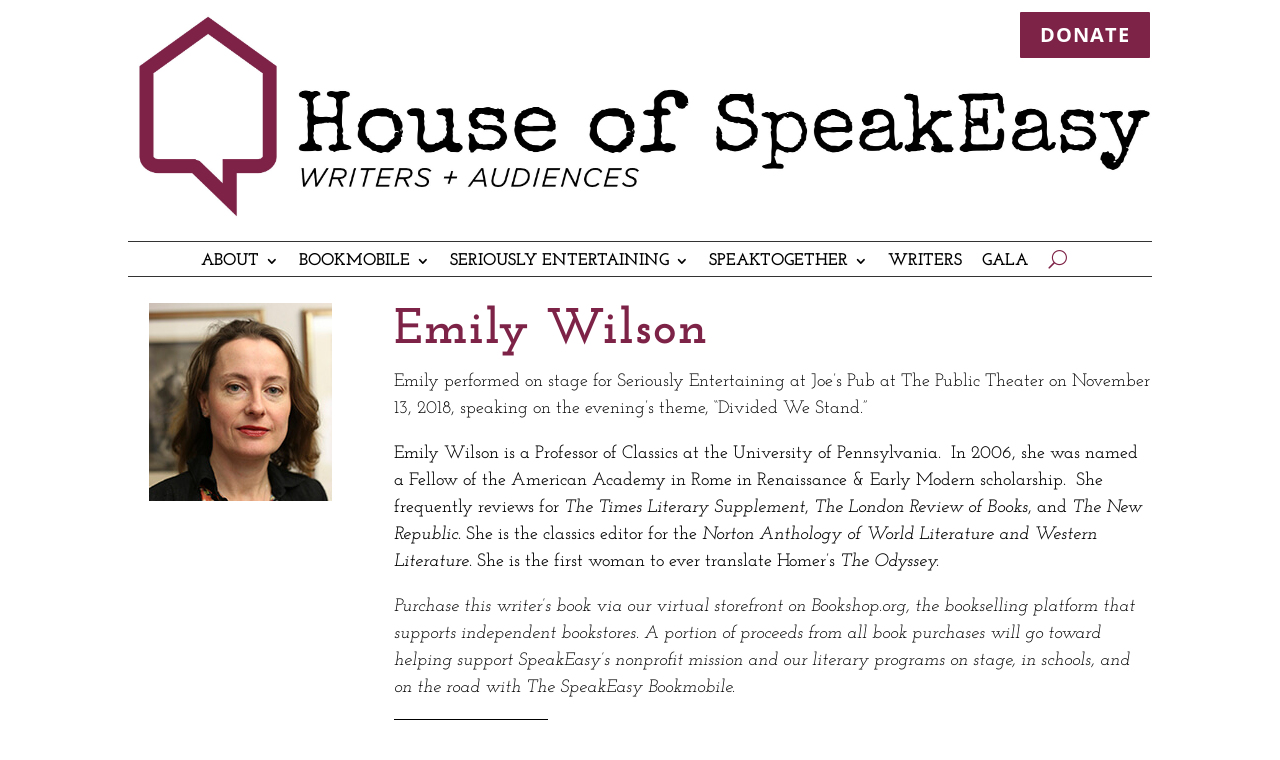

--- FILE ---
content_type: text/css
request_url: https://www.houseofspeakeasy.org/wp-content/et-cache/global/et-divi-customizer-global.min.css?ver=1768595734
body_size: 2594
content:
body,.et_pb_column_1_2 .et_quote_content blockquote cite,.et_pb_column_1_2 .et_link_content a.et_link_main_url,.et_pb_column_1_3 .et_quote_content blockquote cite,.et_pb_column_3_8 .et_quote_content blockquote cite,.et_pb_column_1_4 .et_quote_content blockquote cite,.et_pb_blog_grid .et_quote_content blockquote cite,.et_pb_column_1_3 .et_link_content a.et_link_main_url,.et_pb_column_3_8 .et_link_content a.et_link_main_url,.et_pb_column_1_4 .et_link_content a.et_link_main_url,.et_pb_blog_grid .et_link_content a.et_link_main_url,body .et_pb_bg_layout_light .et_pb_post p,body .et_pb_bg_layout_dark .et_pb_post p{font-size:18px}.et_pb_slide_content,.et_pb_best_value{font-size:20px}body{color:#000000}h1,h2,h3,h4,h5,h6{color:#7e2348}body{line-height:1.5em}#et_search_icon:hover,.mobile_menu_bar:before,.mobile_menu_bar:after,.et_toggle_slide_menu:after,.et-social-icon a:hover,.et_pb_sum,.et_pb_pricing li a,.et_pb_pricing_table_button,.et_overlay:before,.entry-summary p.price ins,.et_pb_member_social_links a:hover,.et_pb_widget li a:hover,.et_pb_filterable_portfolio .et_pb_portfolio_filters li a.active,.et_pb_filterable_portfolio .et_pb_portofolio_pagination ul li a.active,.et_pb_gallery .et_pb_gallery_pagination ul li a.active,.wp-pagenavi span.current,.wp-pagenavi a:hover,.nav-single a,.tagged_as a,.posted_in a{color:#7e2347}.et_pb_contact_submit,.et_password_protected_form .et_submit_button,.et_pb_bg_layout_light .et_pb_newsletter_button,.comment-reply-link,.form-submit .et_pb_button,.et_pb_bg_layout_light .et_pb_promo_button,.et_pb_bg_layout_light .et_pb_more_button,.et_pb_contact p input[type="checkbox"]:checked+label i:before,.et_pb_bg_layout_light.et_pb_module.et_pb_button{color:#7e2347}.footer-widget h4{color:#7e2347}.et-search-form,.nav li ul,.et_mobile_menu,.footer-widget li:before,.et_pb_pricing li:before,blockquote{border-color:#7e2347}.et_pb_counter_amount,.et_pb_featured_table .et_pb_pricing_heading,.et_quote_content,.et_link_content,.et_audio_content,.et_pb_post_slider.et_pb_bg_layout_dark,.et_slide_in_menu_container,.et_pb_contact p input[type="radio"]:checked+label i:before{background-color:#7e2347}a{color:#7e2347}.et_secondary_nav_enabled #page-container #top-header{background-color:#7e2347!important}#et-secondary-nav li ul{background-color:#7e2347}#main-footer{background-color:#ffffff}#footer-widgets .footer-widget a,#footer-widgets .footer-widget li a,#footer-widgets .footer-widget li a:hover{color:#7e2348}#main-footer .footer-widget h4,#main-footer .widget_block h1,#main-footer .widget_block h2,#main-footer .widget_block h3,#main-footer .widget_block h4,#main-footer .widget_block h5,#main-footer .widget_block h6{color:#ffffff}.footer-widget li:before{border-color:#000000}.footer-widget,.footer-widget li,.footer-widget li a,#footer-info{font-size:16px}#footer-widgets .footer-widget li:before{top:10.6px}.bottom-nav,.bottom-nav a,.bottom-nav li.current-menu-item a{color:#000000}#et-footer-nav .bottom-nav li.current-menu-item a{color:#7e2348}.bottom-nav,.bottom-nav a{font-size:16px}#footer-bottom{background-color:rgba(255,255,255,0.32)}#footer-info,#footer-info a{color:#000000}#footer-info{font-size:16px}#footer-bottom .et-social-icon a{color:#7e2348}body .et_pb_button{background-color:#7e2348;font-weight:bold;font-style:normal;text-transform:none;text-decoration:none;}body.et_pb_button_helper_class .et_pb_button,body.et_pb_button_helper_class .et_pb_module.et_pb_button{color:#ffffff}body .et_pb_bg_layout_light.et_pb_button:hover,body .et_pb_bg_layout_light .et_pb_button:hover,body .et_pb_button:hover{color:#7e2348!important}h1,h2,h3,h4,h5,h6,.et_quote_content blockquote p,.et_pb_slide_description .et_pb_slide_title{font-weight:bold;font-style:normal;text-transform:none;text-decoration:none;letter-spacing:1px;line-height:1.1em}@media only screen and (min-width:981px){.et_fixed_nav #page-container .et-fixed-header#top-header{background-color:#7e2347!important}.et_fixed_nav #page-container .et-fixed-header#top-header #et-secondary-nav li ul{background-color:#7e2347}}@media only screen and (min-width:1350px){.et_pb_row{padding:27px 0}.et_pb_section{padding:54px 0}.single.et_pb_pagebuilder_layout.et_full_width_page .et_post_meta_wrapper{padding-top:81px}.et_pb_fullwidth_section{padding:0}}h1,h1.et_pb_contact_main_title,.et_pb_title_container h1{font-size:50px}h2,.product .related h2,.et_pb_column_1_2 .et_quote_content blockquote p{font-size:43px}h3{font-size:36px}h4,.et_pb_circle_counter h3,.et_pb_number_counter h3,.et_pb_column_1_3 .et_pb_post h2,.et_pb_column_1_4 .et_pb_post h2,.et_pb_blog_grid h2,.et_pb_column_1_3 .et_quote_content blockquote p,.et_pb_column_3_8 .et_quote_content blockquote p,.et_pb_column_1_4 .et_quote_content blockquote p,.et_pb_blog_grid .et_quote_content blockquote p,.et_pb_column_1_3 .et_link_content h2,.et_pb_column_3_8 .et_link_content h2,.et_pb_column_1_4 .et_link_content h2,.et_pb_blog_grid .et_link_content h2,.et_pb_column_1_3 .et_audio_content h2,.et_pb_column_3_8 .et_audio_content h2,.et_pb_column_1_4 .et_audio_content h2,.et_pb_blog_grid .et_audio_content h2,.et_pb_column_3_8 .et_pb_audio_module_content h2,.et_pb_column_1_3 .et_pb_audio_module_content h2,.et_pb_gallery_grid .et_pb_gallery_item h3,.et_pb_portfolio_grid .et_pb_portfolio_item h2,.et_pb_filterable_portfolio_grid .et_pb_portfolio_item h2{font-size:30px}h5{font-size:26px}h6{font-size:23px}.et_pb_slide_description .et_pb_slide_title{font-size:76px}.et_pb_gallery_grid .et_pb_gallery_item h3,.et_pb_portfolio_grid .et_pb_portfolio_item h2,.et_pb_filterable_portfolio_grid .et_pb_portfolio_item h2,.et_pb_column_1_4 .et_pb_audio_module_content h2{font-size:26px}	h1,h2,h3,h4,h5,h6{font-family:'Josefin Slab',Georgia,"Times New Roman",serif}body,input,textarea,select{font-family:'Josefin Slab',Georgia,"Times New Roman",serif}.home.et_pb_module.et_pb_post_title.et_pb_post_title_0_tb_body.et_pb_bg_layout_light.et_pb_text_align_left{display:none}.page-id-239138 .entry-title{display:none}.nav li ul{width:290px}.nav li ul{width:390px}.et-menu li>a{word-break:normal}.et-menu li li a{width:260px}.et-menu li li a{width:360px}element.style{}.et_pb_fullwidth_menu--without-logo .et_pb_menu__menu>nav>ul>li,.et_pb_menu--without-logo .et_pb_menu__menu>nav>ul>li{margin-top:0px;padding-top:12px}.et_pb_menu--without-logo .et_pb_menu__menu>nav>ul>li{margin-top:8px}.et_pb_menu .et_pb_menu__menu>nav>ul>li{position:relative;display:-webkit-box;display:-ms-flexbox;display:flex;-webkit-box-align:stretch;-ms-flex-align:stretch;align-items:stretch;margin:0}et_pb_fullwidth_menu .et-menu>li,.et_pb_menu .et-menu>li{padding-left:10px;padding-right:10px}a.su-button.su-button-style-flat.buynow{margin-top:18px}ul#menu-main li.current-menu-item{background:#000000!important}ul#menu-main li.current-menu-item>a{color:#ffffff!important}ul#menu-main li.current-menu-parent{background:#000000!important}ul#menu-main li.current-menu-parent>a{color:#ffffff!important}.et_pb_fullwidth_menu--without-logo .et_pb_menu__menu>nav>ul>li,.et_pb_menu--without-logo .et_pb_menu__menu>nav>ul>li{margin-top:0px;padding-top:12px}.et_pb_menu_0_tb_header .et_pb_menu__icon.et_pb_menu__search-button,.et_pb_menu_0_tb_header .et_pb_menu__icon.et_pb_menu__close-search-button{padding-left:10px}.et_pb_blog_0 .post-content h1{font-family:"Josefin Slab",Georgia,"Times New Roman",serif;font-weight:700;font-size:50px;color:#7e2347!important;line-height:1.1em}.et_pb_blog_0 .post-content h2{font-family:"Josefin Slab",Georgia,"Times New Roman",serif;font-weight:700;font-size:42px;color:#7e2348!important;line-height:1.1em}.et_pb_blog_0 .post-content h3{font-family:"Josefin Slab",Georgia,"Times New Roman",serif;font-weight:600;font-size:35px;color:#7e2347!important;line-height:1.1em}.et_pb_blog_0 .post-content h4{font-family:"Josefin Slab",Georgia,"Times New Roman",serif;font-weight:600;font-size:28px;color:#7e2348!important;line-height:1.1em}.et_pb_blog_0 .post-content h5{font-family:"Josefin Slab",Georgia,"Times New Roman",serif;font-weight:400;font-size:24px;color:#7e2347!important;line-height:1.1em}.et_pb_blog_0 .post-content h6{font-family:"Josefin Slab",Georgia,"Times New Roman",serif;font-weight:400;font-size:20px;color:#7e2347!important;line-height:1.1em}@media (max-width:980px){.et_pb_post h1,.et_pb_blog_grid h1{font-size:43px}.et_pb_post h2,.et_pb_blog_grid h2{font-size:34px;padding-bottom:10px}.et_pb_post h3,.et_pb_blog_grid h3{font-size:26px}.et_pb_post h4,.et_pb_blog_grid h4{font-size:23px}.et_pb_post h5,.et_pb_blog_grid h5{font-size:20px}.et_pb_post h6,.et_pb_blog_grid h6{font-size:19px}}@media (max-width:767px){.et_pb_post h1,.et_pb_blog_grid h1{font-size:34px}.et_pb_post h2,.et_pb_blog_grid h2{font-size:28px;padding-bottom:10px}.et_pb_post h3,.et_pb_blog_grid h3{font-size:23px}.et_pb_post h4,.et_pb_blog_grid h4{font-size:20px}.et_pb_post h5,.et_pb_blog_grid h5{font-size:19px}.et_pb_post h6,.et_pb_blog_grid h6{font-size:18px}}@media (max-width:479px){.et_pb_post h1,.et_pb_blog_grid h1{font-size:34px}.et_pb_post h2,.et_pb_blog_grid h2{font-size:28px;padding-bottom:10px}.et_pb_post h3,.et_pb_blog_grid h3{font-size:23px}.et_pb_post h4,.et_pb_blog_grid h4{font-size:20px}.et_pb_post h5,.et_pb_blog_grid h5{font-size:19px}.et_pb_post h6,.et_pb_blog_grid h6{font-size:18px}}@media only screen and (max-width:1112px){.et_mobile_nav_menu{display:block}ul#menu-main{display:none}}.et-l--header ul{list-style:none;list-style-type:none}.wp-caption{border:1px solid #ddd;text-align:center;background-color:#7e2348;padding-top:4px;margin-bottom:10px;max-width:96%;padding:8px}.wp-caption p.wp-caption-text{font-size:16px;padding:0 4px 5px;margin:0;color:#fff}.gfield_required{color:#FFFFFF!important;font-weight:bold!important}#bookmobile-col1>div>div>ul{padding-bottom:0em}@media only screenand (min-device-width :768px) and (max-device-width :1024px) and (orientation :landscape){#last-bar{display:none}}@media only screenand (min-device-width :834px) and (max-device-width :1112px) and (orientation :landscape){#last-bar{display:none}}@media only screenand (min-device-width :1024px) and (max-device-width :1366px) and (orientation :portrait){#last-bar{display:none}}#bookmobile-col1{margin-bottom:0px}.et_pb_blog_0_tb_body .et_pb_post,.et_pb_blog_0_tb_body .et_pb_post .post-content .wp-caption p.wp-caption-text{color:#ffffff!important}.page-id-240781 .entry-title{display:none}.page-id-241287 .entry-title{display:none}.page-id-243802 .entry-title{display:none}iframe#instagram-embed-0{min-width:unset!important}iframe#instagram-embed-1{min-width:unset!important}iframe#instagram-embed-2{min-width:unset!important}iframe#instagram-embed-3{min-width:unset!important}iframe#instagram-embed-4{min-width:unset!important}iframe#instagram-embed-5{min-width:unset!important}.page-id-243802 .et_pb_title_container{display:none}.page-id-244782 .et_pb_title_container h1.entry-title{display:none}.page-id-264517 .et_pb_title_container h1.entry-title{display:none}.et-menu li li.menu-item-has-children>a:first-child:after{top:5px}#dsm-popup-266960 li{padding-top:1em;padding-bottom:1em}#dsm-popup-266960 ol,ul{list-style:decimal;padding:0 0 1.6em 14px}.page-id-267608 .et_pb_title_container h1.entry-title{display:none}.et_pb_kkblogext .et_pb_post a.et_pb_button.more-link,.et_pb_kkblogext_grid .et_pb_post a.et_pb_button.more-link{background:#7e2347!important}.et_pb_bg_layout_light .et_pb_post .post-meta,.et_pb_bg_layout_light .et_pb_post .post-meta a,.et_pb_bg_layout_light .et_pb_post p{color:#7e2347}

--- FILE ---
content_type: text/css
request_url: https://www.houseofspeakeasy.org/wp-content/et-cache/9451/et-divi-dynamic-tb-237059-tb-237073-tb-237062-9451-late.css
body_size: 876
content:
@font-face{font-family:ETmodules;font-display:block;src:url(//www.houseofspeakeasy.org/wp-content/themes/Divi/core/admin/fonts/modules/all/modules.eot);src:url(//www.houseofspeakeasy.org/wp-content/themes/Divi/core/admin/fonts/modules/all/modules.eot?#iefix) format("embedded-opentype"),url(//www.houseofspeakeasy.org/wp-content/themes/Divi/core/admin/fonts/modules/all/modules.woff) format("woff"),url(//www.houseofspeakeasy.org/wp-content/themes/Divi/core/admin/fonts/modules/all/modules.ttf) format("truetype"),url(//www.houseofspeakeasy.org/wp-content/themes/Divi/core/admin/fonts/modules/all/modules.svg#ETmodules) format("svg");font-weight:400;font-style:normal}
@font-face{font-family:FontAwesome;font-style:normal;font-weight:400;font-display:block;src:url(//www.houseofspeakeasy.org/wp-content/themes/Divi/core/admin/fonts/fontawesome/fa-regular-400.eot);src:url(//www.houseofspeakeasy.org/wp-content/themes/Divi/core/admin/fonts/fontawesome/fa-regular-400.eot?#iefix) format("embedded-opentype"),url(//www.houseofspeakeasy.org/wp-content/themes/Divi/core/admin/fonts/fontawesome/fa-regular-400.woff2) format("woff2"),url(//www.houseofspeakeasy.org/wp-content/themes/Divi/core/admin/fonts/fontawesome/fa-regular-400.woff) format("woff"),url(//www.houseofspeakeasy.org/wp-content/themes/Divi/core/admin/fonts/fontawesome/fa-regular-400.ttf) format("truetype"),url(//www.houseofspeakeasy.org/wp-content/themes/Divi/core/admin/fonts/fontawesome/fa-regular-400.svg#fontawesome) format("svg")}@font-face{font-family:FontAwesome;font-style:normal;font-weight:900;font-display:block;src:url(//www.houseofspeakeasy.org/wp-content/themes/Divi/core/admin/fonts/fontawesome/fa-solid-900.eot);src:url(//www.houseofspeakeasy.org/wp-content/themes/Divi/core/admin/fonts/fontawesome/fa-solid-900.eot?#iefix) format("embedded-opentype"),url(//www.houseofspeakeasy.org/wp-content/themes/Divi/core/admin/fonts/fontawesome/fa-solid-900.woff2) format("woff2"),url(//www.houseofspeakeasy.org/wp-content/themes/Divi/core/admin/fonts/fontawesome/fa-solid-900.woff) format("woff"),url(//www.houseofspeakeasy.org/wp-content/themes/Divi/core/admin/fonts/fontawesome/fa-solid-900.ttf) format("truetype"),url(//www.houseofspeakeasy.org/wp-content/themes/Divi/core/admin/fonts/fontawesome/fa-solid-900.svg#fontawesome) format("svg")}@font-face{font-family:FontAwesome;font-style:normal;font-weight:400;font-display:block;src:url(//www.houseofspeakeasy.org/wp-content/themes/Divi/core/admin/fonts/fontawesome/fa-brands-400.eot);src:url(//www.houseofspeakeasy.org/wp-content/themes/Divi/core/admin/fonts/fontawesome/fa-brands-400.eot?#iefix) format("embedded-opentype"),url(//www.houseofspeakeasy.org/wp-content/themes/Divi/core/admin/fonts/fontawesome/fa-brands-400.woff2) format("woff2"),url(//www.houseofspeakeasy.org/wp-content/themes/Divi/core/admin/fonts/fontawesome/fa-brands-400.woff) format("woff"),url(//www.houseofspeakeasy.org/wp-content/themes/Divi/core/admin/fonts/fontawesome/fa-brands-400.ttf) format("truetype"),url(//www.houseofspeakeasy.org/wp-content/themes/Divi/core/admin/fonts/fontawesome/fa-brands-400.svg#fontawesome) format("svg")}
.et_overlay{z-index:-1;position:absolute;top:0;left:0;display:block;width:100%;height:100%;background:hsla(0,0%,100%,.9);opacity:0;pointer-events:none;-webkit-transition:all .3s;transition:all .3s;border:1px solid #e5e5e5;-webkit-box-sizing:border-box;box-sizing:border-box;-webkit-backface-visibility:hidden;backface-visibility:hidden;-webkit-font-smoothing:antialiased}.et_overlay:before{color:#2ea3f2;content:"\E050";position:absolute;top:50%;left:50%;-webkit-transform:translate(-50%,-50%);transform:translate(-50%,-50%);font-size:32px;-webkit-transition:all .4s;transition:all .4s}.et_portfolio_image,.et_shop_image{position:relative;display:block}.et_pb_has_overlay:not(.et_pb_image):hover .et_overlay,.et_portfolio_image:hover .et_overlay,.et_shop_image:hover .et_overlay{z-index:3;opacity:1}#ie7 .et_overlay,#ie8 .et_overlay{display:none}.et_pb_module.et_pb_has_overlay{position:relative}.et_pb_module.et_pb_has_overlay .et_overlay,article.et_pb_has_overlay{border:none}
.et_pb_with_border .et_pb_image_wrap{border:0 solid #333}.et_pb_image{margin-left:auto;margin-right:auto;line-height:0}.et_pb_image.aligncenter{text-align:center}.et_pb_image.et_pb_has_overlay a.et_pb_lightbox_image{display:block;position:relative}.et_pb_image{display:block}.et_pb_image .et_pb_image_wrap{display:inline-block;position:relative;max-width:100%}.et_pb_image .et_pb_image_wrap img[src*=".svg"]{width:auto}.et_pb_image img{position:relative}.et_pb_image_sticky{margin-bottom:0!important;display:inherit}.et_pb_image.et_pb_has_overlay .et_pb_image_wrap:hover .et_overlay{z-index:3;opacity:1}@media (min-width:981px){.et_pb_section_sticky,.et_pb_section_sticky.et_pb_bottom_divider .et_pb_row:nth-last-child(2),.et_pb_section_sticky .et_pb_column_single,.et_pb_section_sticky .et_pb_row.et-last-child,.et_pb_section_sticky .et_pb_row:last-child,.et_pb_section_sticky .et_pb_specialty_column .et_pb_row_inner.et-last-child,.et_pb_section_sticky .et_pb_specialty_column .et_pb_row_inner:last-child{padding-bottom:0!important}}@media (max-width:980px){.et_pb_image_sticky_tablet{margin-bottom:0!important;display:inherit}.et_pb_section_sticky_mobile,.et_pb_section_sticky_mobile.et_pb_bottom_divider .et_pb_row:nth-last-child(2),.et_pb_section_sticky_mobile .et_pb_column_single,.et_pb_section_sticky_mobile .et_pb_row.et-last-child,.et_pb_section_sticky_mobile .et_pb_row:last-child,.et_pb_section_sticky_mobile .et_pb_specialty_column .et_pb_row_inner.et-last-child,.et_pb_section_sticky_mobile .et_pb_specialty_column .et_pb_row_inner:last-child{padding-bottom:0!important}.et_pb_section_sticky .et_pb_row.et-last-child .et_pb_column.et_pb_row_sticky.et-last-child,.et_pb_section_sticky .et_pb_row:last-child .et_pb_column.et_pb_row_sticky:last-child{margin-bottom:0}.et_pb_image_bottom_space_tablet{margin-bottom:30px!important;display:block}.et_always_center_on_mobile{text-align:center!important;margin-left:auto!important;margin-right:auto!important}}@media (max-width:767px){.et_pb_image_sticky_phone{margin-bottom:0!important;display:inherit}.et_pb_image_bottom_space_phone{margin-bottom:30px!important;display:block}}

--- FILE ---
content_type: application/javascript
request_url: https://www.houseofspeakeasy.org/wp-content/plugins/kk-divi-blogger/js/custom254.js?ver=6.9
body_size: 249
content:
(function($){
	$(document).ready( function(){
		if($("body.et-fb").length) {
		$( document ).ajaxStop(function() {
			var colElements = document.querySelectorAll(".et_pb_kkblogext_grid .column");
			if(colElements.length) return;
			//var grid = document.querySelector(".et_pb_kkblogext_grid");
			//salvattore.registerGrid(grid);
			//salvattore.init;
			var css = document.createElement("style");
  css.innerHTML = "[data-columns]::before{display:block;visibility:hidden;position:absolute;font-size:1px;}";
  document.head.appendChild(css);

  // scans all the grids in the document and generates
  // columns from their configuration.

  var gridElements = document.querySelectorAll(".et_pb_kkblogext_grid");
  Array.prototype.forEach.call(gridElements, salvattore.recreateColumns);
  Array.prototype.forEach.call(gridElements, salvattore.registerGrid);
  salvattore.scanMediaQueries;
  //console.log("scanning mediaqueries");
  //return;
  
		});
  if ( typeof ETBuilderBackend !== 'undefined' ) {
  ETBuilderBackend.i18n.vbSupport.modalSupportNotices.partial = "This third party module is not fully compatible with the latest version of the Divi Visual Builder. You can still edit the module in the VB, but it will take longer to update on the screen. The module is fully compatible in the Backend Builder.";
  }
		}
	});

})(jQuery);